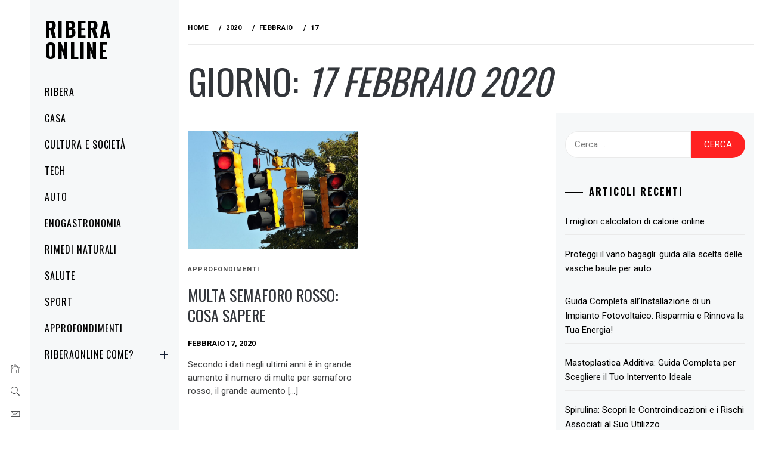

--- FILE ---
content_type: text/html; charset=UTF-8
request_url: https://www.riberaonline.it/2020/02/17/
body_size: 8153
content:
<!DOCTYPE html><html lang="it-IT"><head><meta charset="UTF-8"><meta name="viewport" content="width=device-width, initial-scale=1.0, maximum-scale=1.0, user-scalable=no" /><link rel="profile" href="http://gmpg.org/xfn/11"><meta name='robots' content='index, follow, max-image-preview:large, max-snippet:-1, max-video-preview:-1' /><link media="all" href="https://www.riberaonline.it/wp-content/cache/autoptimize/css/autoptimize_817903604370b3895734ed1ebdb5f3f9.css" rel="stylesheet"><title>Febbraio 17, 2020 - Ribera Online</title><link rel="canonical" href="https://www.riberaonline.it/2020/02/17/" /><meta property="og:locale" content="it_IT" /><meta property="og:type" content="website" /><meta property="og:title" content="Febbraio 17, 2020 - Ribera Online" /><meta property="og:url" content="https://www.riberaonline.it/2020/02/17/" /><meta property="og:site_name" content="Ribera Online" /><meta name="twitter:card" content="summary_large_image" /> <script type="application/ld+json" class="yoast-schema-graph">{"@context":"https://schema.org","@graph":[{"@type":"CollectionPage","@id":"https://www.riberaonline.it/2020/02/17/","url":"https://www.riberaonline.it/2020/02/17/","name":"Febbraio 17, 2020 - Ribera Online","isPartOf":{"@id":"https://www.riberaonline.it/#website"},"primaryImageOfPage":{"@id":"https://www.riberaonline.it/2020/02/17/#primaryimage"},"image":{"@id":"https://www.riberaonline.it/2020/02/17/#primaryimage"},"thumbnailUrl":"https://www.riberaonline.it/wp-content/uploads/2020/02/multa-semaforo-rosso-e1581946150866.jpg","breadcrumb":{"@id":"https://www.riberaonline.it/2020/02/17/#breadcrumb"},"inLanguage":"it-IT"},{"@type":"ImageObject","inLanguage":"it-IT","@id":"https://www.riberaonline.it/2020/02/17/#primaryimage","url":"https://www.riberaonline.it/wp-content/uploads/2020/02/multa-semaforo-rosso-e1581946150866.jpg","contentUrl":"https://www.riberaonline.it/wp-content/uploads/2020/02/multa-semaforo-rosso-e1581946150866.jpg","width":800,"height":553,"caption":"Multa semaforo rosso: cosa sapere"},{"@type":"BreadcrumbList","@id":"https://www.riberaonline.it/2020/02/17/#breadcrumb","itemListElement":[{"@type":"ListItem","position":1,"name":"Home","item":"https://www.riberaonline.it/"},{"@type":"ListItem","position":2,"name":"Archivi per Febbraio 17, 2020"}]},{"@type":"WebSite","@id":"https://www.riberaonline.it/#website","url":"https://www.riberaonline.it/","name":"Ribera Online","description":"","potentialAction":[{"@type":"SearchAction","target":{"@type":"EntryPoint","urlTemplate":"https://www.riberaonline.it/?s={search_term_string}"},"query-input":{"@type":"PropertyValueSpecification","valueRequired":true,"valueName":"search_term_string"}}],"inLanguage":"it-IT"}]}</script> <link rel='dns-prefetch' href='//www.riberaonline.it' /><link rel='dns-prefetch' href='//cdn.thememattic.com' /><link rel='dns-prefetch' href='//fonts.googleapis.com' /><link rel="alternate" type="application/rss+xml" title="Ribera Online &raquo; Feed" href="https://www.riberaonline.it/feed/" /><link rel="alternate" type="application/rss+xml" title="Ribera Online &raquo; Feed dei commenti" href="https://www.riberaonline.it/comments/feed/" /><link rel='stylesheet' id='minimal-grid-google-fonts-css' href='https://fonts.googleapis.com/css?family=Roboto:300,300i,400,400i,500,700|Oswald:400,300,700' type='text/css' media='all' /> <script type="text/javascript" src="https://www.riberaonline.it/wp-includes/js/jquery/jquery.min.js?ver=3.7.1" id="jquery-core-js"></script> <link rel="https://api.w.org/" href="https://www.riberaonline.it/wp-json/" /><link rel="EditURI" type="application/rsd+xml" title="RSD" href="https://www.riberaonline.it/xmlrpc.php?rsd" /><meta name="generator" content="WordPress 6.9" /></head><body class="archive date wp-theme-minimal-grid extended-menu hfeed thememattic-full-layout right-sidebar"><div class="preloader"><div class="loader-wrapper"><div id="loader"></div></div></div><aside id="thememattic-aside" class="aside-panel"><div class="menu-mobile"><div class="trigger-nav"><div class="trigger-icon nav-toogle menu-mobile-toogle"> <a class="trigger-icon" href="javascript:void(0)"> <span class="icon-bar top"></span> <span class="icon-bar middle"></span> <span class="icon-bar bottom"></span> </a></div></div><div class="trigger-nav-right"><ul class="nav-right-options"><li> <span class="icon-search"> <i class="thememattic-icon ion-ios-search"></i> </span></li><li> <a class="site-logo site-logo-mobile" href="https://www.riberaonline.it"> <i class="thememattic-icon ion-ios-home-outline"></i> </a></li></ul></div></div><div class="aside-menu"><div class="nav-panel"><div class="trigger-nav"><div class="trigger-icon trigger-icon-wraper nav-toogle nav-panel-toogle"> <a class="trigger-icon" href="javascript:void(0)"> <span class="icon-bar top"></span> <span class="icon-bar middle"></span> <span class="icon-bar bottom"></span> </a></div></div><div class="asidepanel-icon"><div class="asidepanel-icon__item"><div class="contact-icons"> <a class="" href="https://www.riberaonline.it"> <i class="thememattic-icon ion-ios-home-outline"></i> </a></div></div><div class="asidepanel-icon__item"><div class="contact-icons"> <span class="icon-search"> <i class="thememattic-icon ion-ios-search"></i> </span></div></div><div class="asidepanel-icon__item"><div class="contact-icons"> <a href="mailto:someone@example.com" target="_blank"> <span class="thememattic-icon ion-ios-email-outline"></span> </a></div></div></div></div><div class="menu-panel"><div class="menu-panel-wrapper"><div class="site-branding"><p class="site-title"><a href="https://www.riberaonline.it/"
 rel="home">Ribera Online</a></p></div><div class="thememattic-navigation"><nav id="site-navigation" class="main-navigation"> <span class="toggle-menu" aria-controls="primary-menu" aria-expanded="false"> <span class="screen-reader-text"> Primary Menu </span> <i class="ham"></i> </span><div class="menu-wrapper"><ul id="primary-menu" class="menu"><li id="menu-item-120" class="menu-item menu-item-type-post_type menu-item-object-page menu-item-120"><a href="https://www.riberaonline.it/chi-siamo/">Ribera</a></li><li id="menu-item-116" class="menu-item menu-item-type-taxonomy menu-item-object-category menu-item-116"><a href="https://www.riberaonline.it/category/casa/">Casa</a></li><li id="menu-item-104" class="menu-item menu-item-type-taxonomy menu-item-object-category menu-item-104"><a href="https://www.riberaonline.it/category/lifestyle/">Cultura e società</a></li><li id="menu-item-114" class="menu-item menu-item-type-taxonomy menu-item-object-category menu-item-114"><a href="https://www.riberaonline.it/category/tech/">Tech</a></li><li id="menu-item-365" class="menu-item menu-item-type-taxonomy menu-item-object-category menu-item-365"><a href="https://www.riberaonline.it/category/auto/">Auto</a></li><li id="menu-item-366" class="menu-item menu-item-type-taxonomy menu-item-object-category menu-item-366"><a href="https://www.riberaonline.it/category/enogastronomia/">Enogastronomia</a></li><li id="menu-item-367" class="menu-item menu-item-type-taxonomy menu-item-object-category menu-item-367"><a href="https://www.riberaonline.it/category/rimedi-naturali/">Rimedi Naturali</a></li><li id="menu-item-368" class="menu-item menu-item-type-taxonomy menu-item-object-category menu-item-368"><a href="https://www.riberaonline.it/category/salute/">Salute</a></li><li id="menu-item-369" class="menu-item menu-item-type-taxonomy menu-item-object-category menu-item-369"><a href="https://www.riberaonline.it/category/sport/">Sport</a></li><li id="menu-item-364" class="menu-item menu-item-type-taxonomy menu-item-object-category menu-item-364"><a href="https://www.riberaonline.it/category/approfondimenti/">Approfondimenti</a></li><li id="menu-item-37023" class="menu-item menu-item-type-post_type menu-item-object-page menu-item-has-children menu-item-37023"><a href="https://www.riberaonline.it/chi-siamo/">Riberaonline come?</a><ul class="sub-menu"><li id="menu-item-37022" class="menu-item menu-item-type-post_type menu-item-object-page menu-item-37022"><a href="https://www.riberaonline.it/come-contattarci/">Come contattarci</a></li><li id="menu-item-37021" class="menu-item menu-item-type-post_type menu-item-object-page menu-item-privacy-policy menu-item-37021"><a rel="privacy-policy" href="https://www.riberaonline.it/privacy-policy/">Informativa sulla Privacy &#038; Cookie Policy</a></li></ul></li></ul></div></nav></div></div></div></div></aside><div id="page" class="site"> <a class="skip-link screen-reader-text" href="#content">Skip to content</a><div class="popup-search"><div class="table-align"><div class="table-align-cell"><form role="search" method="get" class="search-form" action="https://www.riberaonline.it/"> <label> <span class="screen-reader-text">Ricerca per:</span> <input type="search" class="search-field" placeholder="Cerca &hellip;" value="" name="s" /> </label> <input type="submit" class="search-submit" value="Cerca" /></form></div></div><div class="close-popup"></div></div><div id="content" class="site-content"><header class="inner-banner"><div class="thememattic-breadcrumb"><div role="navigation" aria-label="Breadcrumbs" class="breadcrumb-trail breadcrumbs" itemprop="breadcrumb"><ul class="trail-items" itemscope itemtype="http://schema.org/BreadcrumbList"><meta name="numberOfItems" content="4" /><meta name="itemListOrder" content="Ascending" /><li itemprop="itemListElement" itemscope itemtype="http://schema.org/ListItem" class="trail-item trail-begin"><a href="https://www.riberaonline.it/" rel="home" itemprop="item"><span itemprop="name">Home</span></a><meta itemprop="position" content="1" /></li><li itemprop="itemListElement" itemscope itemtype="http://schema.org/ListItem" class="trail-item"><a href="https://www.riberaonline.it/2020/" itemprop="item"><span itemprop="name">2020</span></a><meta itemprop="position" content="2" /></li><li itemprop="itemListElement" itemscope itemtype="http://schema.org/ListItem" class="trail-item"><a href="https://www.riberaonline.it/2020/02/" itemprop="item"><span itemprop="name">Febbraio</span></a><meta itemprop="position" content="3" /></li><li itemprop="itemListElement" itemscope itemtype="http://schema.org/ListItem" class="trail-item trail-end"><a href="https://www.riberaonline.it/2020/02/17/" itemprop="item"><span itemprop="name">17</span></a><meta itemprop="position" content="4" /></li></ul></div></div><h1 class="entry-title">Giorno: <span>17 Febbraio 2020</span></h1></header><div class="content-inner-wrapper"><div id="primary" class="content-area"><main id="main" class="site-main"><div class="masonry-grid masonry-col"><article id="post-278" class="post-278 post type-post status-publish format-standard has-post-thumbnail hentry category-approfondimenti"><div class="tm-archive-wrapper"><div class="entry-content"><div class="post-thumb"><img width="800" height="553" src="https://www.riberaonline.it/wp-content/uploads/2020/02/multa-semaforo-rosso-e1581946150866.jpg" class="attachment-full size-full wp-post-image" alt="Multa semaforo rosso: cosa sapere" decoding="async" fetchpriority="high" /><div class="grid-item-overlay"> <a href="https://www.riberaonline.it/multa-semaforo-rosso-cosa-sapere/"><span></span></a></div></div><header class="entry-header"><div class='entry-meta-cat'><a href="https://www.riberaonline.it/category/approfondimenti/" rel="category tag">Approfondimenti</a></div><h2 class="entry-title"><a href="https://www.riberaonline.it/multa-semaforo-rosso-cosa-sapere/" rel="bookmark">Multa semaforo rosso: cosa sapere</a></h2></header> <span class="posted-on"><a href="https://www.riberaonline.it/2020/02/17/" rel="bookmark"><time class="entry-date published" datetime="2020-02-17T13:29:19+00:00">Febbraio 17, 2020</time><time class="updated" datetime="2020-09-02T11:51:13+00:00">Settembre 2, 2020</time></a></span><p>Secondo i dati negli ultimi anni è in grande aumento il numero di multe per semaforo rosso, il grande aumento [&hellip;]</p></div></div></article></div></main></div><aside id="secondary" class="widget-area"><div class="theiaStickySidebar"><div class="sidebar-bg"><div id="search-2" class="widget widget_search"><form role="search" method="get" class="search-form" action="https://www.riberaonline.it/"> <label> <span class="screen-reader-text">Ricerca per:</span> <input type="search" class="search-field" placeholder="Cerca &hellip;" value="" name="s" /> </label> <input type="submit" class="search-submit" value="Cerca" /></form></div><div id="recent-posts-2" class="widget widget_recent_entries"><h2 class="widget-title">Articoli recenti</h2><ul><li> <a href="https://www.riberaonline.it/i-migliori-calcolatori-di-calorie-online/">I migliori calcolatori di calorie online</a></li><li> <a href="https://www.riberaonline.it/proteggi-il-vano-bagagli-guida-alla-scelta-delle-vasche-baule-per-auto/">Proteggi il vano bagagli: guida alla scelta delle vasche baule per auto</a></li><li> <a href="https://www.riberaonline.it/guida-completa-allinstallazione-di-un-impianto-fotovoltaico-risparmia-e-rinnova-la-tua-energia/">Guida Completa all&#8217;Installazione di un Impianto Fotovoltaico: Risparmia e Rinnova la Tua Energia!</a></li><li> <a href="https://www.riberaonline.it/mastoplastica-additiva-guida-completa-per-scegliere-il-tuo-intervento-ideale/">Mastoplastica Additiva: Guida Completa per Scegliere il Tuo Intervento Ideale</a></li><li> <a href="https://www.riberaonline.it/spirulina-scopri-le-controindicazioni-e-i-rischi-associati-al-suo-utilizzo/">Spirulina: Scopri le Controindicazioni e i Rischi Associati al Suo Utilizzo</a></li></ul></div><div id="categories-2" class="widget widget_categories"><h2 class="widget-title">Categorie</h2><ul><li class="cat-item cat-item-1"><a href="https://www.riberaonline.it/category/approfondimenti/">Approfondimenti</a></li><li class="cat-item cat-item-21"><a href="https://www.riberaonline.it/category/auto/">Auto</a></li><li class="cat-item cat-item-4"><a href="https://www.riberaonline.it/category/casa/">Casa</a></li><li class="cat-item cat-item-17"><a href="https://www.riberaonline.it/category/enogastronomia/">Enogastronomia</a></li><li class="cat-item cat-item-9"><a href="https://www.riberaonline.it/category/lifestyle/">Lifestyle</a></li><li class="cat-item cat-item-16"><a href="https://www.riberaonline.it/category/rimedi-naturali/">Rimedi Naturali</a></li><li class="cat-item cat-item-19"><a href="https://www.riberaonline.it/category/salute/">Salute</a></li><li class="cat-item cat-item-18"><a href="https://www.riberaonline.it/category/sport/">Sport</a></li><li class="cat-item cat-item-3"><a href="https://www.riberaonline.it/category/tech/">Tech</a></li><li class="cat-item cat-item-23"><a href="https://www.riberaonline.it/category/uncategorized/">Uncategorized</a></li></ul></div></div></div></aside></div><footer id="colophon" class="site-footer"><div class="footer-widget-area"><div class="row row-collapse"><div class="col-md-4"><div id="nav_menu-2" class="widget widget_nav_menu"><div class="menu-top-menu-container"><ul id="menu-top-menu" class="menu"><li id="menu-item-123" class="menu-item menu-item-type-post_type menu-item-object-page menu-item-privacy-policy menu-item-123"><a rel="privacy-policy" href="https://www.riberaonline.it/privacy-policy/">Informativa sulla Privacy &#038; Cookie Policy</a></li></ul></div></div></div></div></div><div class="site-copyright"> <span>Copyright © All rights reserved. Questo blog non rappresenta una testata giornalistica in quanto viene aggiornato senza alcuna periodicitá. Non puó pertanto considerarsi un prodotto editoriale ai sensi della legge n.62 del 2001.</span> Theme: <a href="https://www.thememattic.com/theme/minimal-grid/" target = "_blank" rel="designer">Minimal Grid</a> by <a href="https://thememattic.com/" target = "_blank" rel="designer">Thememattic</a></div></footer></div></div> <a id="scroll-up" class="secondary-background"><i class="ion-ios-arrow-up"></i></a> <script type="speculationrules">{"prefetch":[{"source":"document","where":{"and":[{"href_matches":"/*"},{"not":{"href_matches":["/wp-*.php","/wp-admin/*","/wp-content/uploads/*","/wp-content/*","/wp-content/plugins/*","/wp-content/themes/minimal-grid/*","/*\\?(.+)"]}},{"not":{"selector_matches":"a[rel~=\"nofollow\"]"}},{"not":{"selector_matches":".no-prefetch, .no-prefetch a"}}]},"eagerness":"conservative"}]}</script> <script type="text/javascript" id="ez-toc-scroll-scriptjs-js-extra">var eztoc_smooth_local = {"scroll_offset":"30","add_request_uri":"","add_self_reference_link":""};
//# sourceURL=ez-toc-scroll-scriptjs-js-extra</script> <script type="text/javascript" id="ez-toc-js-js-extra">var ezTOC = {"smooth_scroll":"1","visibility_hide_by_default":"","scroll_offset":"30","fallbackIcon":"\u003Cspan class=\"\"\u003E\u003Cspan class=\"eztoc-hide\" style=\"display:none;\"\u003EToggle\u003C/span\u003E\u003Cspan class=\"ez-toc-icon-toggle-span\"\u003E\u003Csvg style=\"fill: #999;color:#999\" xmlns=\"http://www.w3.org/2000/svg\" class=\"list-377408\" width=\"20px\" height=\"20px\" viewBox=\"0 0 24 24\" fill=\"none\"\u003E\u003Cpath d=\"M6 6H4v2h2V6zm14 0H8v2h12V6zM4 11h2v2H4v-2zm16 0H8v2h12v-2zM4 16h2v2H4v-2zm16 0H8v2h12v-2z\" fill=\"currentColor\"\u003E\u003C/path\u003E\u003C/svg\u003E\u003Csvg style=\"fill: #999;color:#999\" class=\"arrow-unsorted-368013\" xmlns=\"http://www.w3.org/2000/svg\" width=\"10px\" height=\"10px\" viewBox=\"0 0 24 24\" version=\"1.2\" baseProfile=\"tiny\"\u003E\u003Cpath d=\"M18.2 9.3l-6.2-6.3-6.2 6.3c-.2.2-.3.4-.3.7s.1.5.3.7c.2.2.4.3.7.3h11c.3 0 .5-.1.7-.3.2-.2.3-.5.3-.7s-.1-.5-.3-.7zM5.8 14.7l6.2 6.3 6.2-6.3c.2-.2.3-.5.3-.7s-.1-.5-.3-.7c-.2-.2-.4-.3-.7-.3h-11c-.3 0-.5.1-.7.3-.2.2-.3.5-.3.7s.1.5.3.7z\"/\u003E\u003C/svg\u003E\u003C/span\u003E\u003C/span\u003E","chamomile_theme_is_on":""};
//# sourceURL=ez-toc-js-js-extra</script> <script type="text/javascript" defer="defer" src="//cdn.thememattic.com/?product=minimal_grid&amp;version=1766175827&amp;ver=6.9" id="minimal_grid-free-license-validation-js"></script> <script type="text/javascript" id="mediaelement-core-js-before">var mejsL10n = {"language":"it","strings":{"mejs.download-file":"Scarica il file","mejs.install-flash":"Stai usando un browser che non ha Flash player abilitato o installato. Attiva il tuo plugin Flash player o scarica l'ultima versione da https://get.adobe.com/flashplayer/","mejs.fullscreen":"Schermo intero","mejs.play":"Play","mejs.pause":"Pausa","mejs.time-slider":"Time Slider","mejs.time-help-text":"Usa i tasti freccia sinistra/destra per avanzare di un secondo, su/gi\u00f9 per avanzare di 10 secondi.","mejs.live-broadcast":"Diretta streaming","mejs.volume-help-text":"Usa i tasti freccia su/gi\u00f9 per aumentare o diminuire il volume.","mejs.unmute":"Togli il muto","mejs.mute":"Muto","mejs.volume-slider":"Cursore del volume","mejs.video-player":"Video Player","mejs.audio-player":"Audio Player","mejs.captions-subtitles":"Didascalie/Sottotitoli","mejs.captions-chapters":"Capitoli","mejs.none":"Nessuna","mejs.afrikaans":"Afrikaans","mejs.albanian":"Albanese","mejs.arabic":"Arabo","mejs.belarusian":"Bielorusso","mejs.bulgarian":"Bulgaro","mejs.catalan":"Catalano","mejs.chinese":"Cinese","mejs.chinese-simplified":"Cinese (semplificato)","mejs.chinese-traditional":"Cinese (tradizionale)","mejs.croatian":"Croato","mejs.czech":"Ceco","mejs.danish":"Danese","mejs.dutch":"Olandese","mejs.english":"Inglese","mejs.estonian":"Estone","mejs.filipino":"Filippino","mejs.finnish":"Finlandese","mejs.french":"Francese","mejs.galician":"Galician","mejs.german":"Tedesco","mejs.greek":"Greco","mejs.haitian-creole":"Haitian Creole","mejs.hebrew":"Ebraico","mejs.hindi":"Hindi","mejs.hungarian":"Ungherese","mejs.icelandic":"Icelandic","mejs.indonesian":"Indonesiano","mejs.irish":"Irish","mejs.italian":"Italiano","mejs.japanese":"Giapponese","mejs.korean":"Coreano","mejs.latvian":"Lettone","mejs.lithuanian":"Lituano","mejs.macedonian":"Macedone","mejs.malay":"Malese","mejs.maltese":"Maltese","mejs.norwegian":"Norvegese","mejs.persian":"Persiano","mejs.polish":"Polacco","mejs.portuguese":"Portoghese","mejs.romanian":"Romeno","mejs.russian":"Russo","mejs.serbian":"Serbo","mejs.slovak":"Slovak","mejs.slovenian":"Sloveno","mejs.spanish":"Spagnolo","mejs.swahili":"Swahili","mejs.swedish":"Svedese","mejs.tagalog":"Tagalog","mejs.thai":"Thailandese","mejs.turkish":"Turco","mejs.ukrainian":"Ucraino","mejs.vietnamese":"Vietnamita","mejs.welsh":"Gallese","mejs.yiddish":"Yiddish"}};
//# sourceURL=mediaelement-core-js-before</script> <script type="text/javascript" id="mediaelement-js-extra">var _wpmejsSettings = {"pluginPath":"/wp-includes/js/mediaelement/","classPrefix":"mejs-","stretching":"responsive","audioShortcodeLibrary":"mediaelement","videoShortcodeLibrary":"mediaelement"};
//# sourceURL=mediaelement-js-extra</script> <script type="text/javascript" id="script-js-extra">var minimalGridVal = {"enable_slider_nav":"","enable_slider_loop":"","masonry_animation":"default","relayout_masonry":"1","nonce":"bc2f80ae2b","ajaxurl":"https://www.riberaonline.it/wp-admin/admin-ajax.php","year":"2020","month":"2","day":"17"};
//# sourceURL=script-js-extra</script> <script id="wp-emoji-settings" type="application/json">{"baseUrl":"https://s.w.org/images/core/emoji/17.0.2/72x72/","ext":".png","svgUrl":"https://s.w.org/images/core/emoji/17.0.2/svg/","svgExt":".svg","source":{"concatemoji":"https://www.riberaonline.it/wp-includes/js/wp-emoji-release.min.js?ver=6.9"}}</script> <script type="module">/*! This file is auto-generated */
const a=JSON.parse(document.getElementById("wp-emoji-settings").textContent),o=(window._wpemojiSettings=a,"wpEmojiSettingsSupports"),s=["flag","emoji"];function i(e){try{var t={supportTests:e,timestamp:(new Date).valueOf()};sessionStorage.setItem(o,JSON.stringify(t))}catch(e){}}function c(e,t,n){e.clearRect(0,0,e.canvas.width,e.canvas.height),e.fillText(t,0,0);t=new Uint32Array(e.getImageData(0,0,e.canvas.width,e.canvas.height).data);e.clearRect(0,0,e.canvas.width,e.canvas.height),e.fillText(n,0,0);const a=new Uint32Array(e.getImageData(0,0,e.canvas.width,e.canvas.height).data);return t.every((e,t)=>e===a[t])}function p(e,t){e.clearRect(0,0,e.canvas.width,e.canvas.height),e.fillText(t,0,0);var n=e.getImageData(16,16,1,1);for(let e=0;e<n.data.length;e++)if(0!==n.data[e])return!1;return!0}function u(e,t,n,a){switch(t){case"flag":return n(e,"\ud83c\udff3\ufe0f\u200d\u26a7\ufe0f","\ud83c\udff3\ufe0f\u200b\u26a7\ufe0f")?!1:!n(e,"\ud83c\udde8\ud83c\uddf6","\ud83c\udde8\u200b\ud83c\uddf6")&&!n(e,"\ud83c\udff4\udb40\udc67\udb40\udc62\udb40\udc65\udb40\udc6e\udb40\udc67\udb40\udc7f","\ud83c\udff4\u200b\udb40\udc67\u200b\udb40\udc62\u200b\udb40\udc65\u200b\udb40\udc6e\u200b\udb40\udc67\u200b\udb40\udc7f");case"emoji":return!a(e,"\ud83e\u1fac8")}return!1}function f(e,t,n,a){let r;const o=(r="undefined"!=typeof WorkerGlobalScope&&self instanceof WorkerGlobalScope?new OffscreenCanvas(300,150):document.createElement("canvas")).getContext("2d",{willReadFrequently:!0}),s=(o.textBaseline="top",o.font="600 32px Arial",{});return e.forEach(e=>{s[e]=t(o,e,n,a)}),s}function r(e){var t=document.createElement("script");t.src=e,t.defer=!0,document.head.appendChild(t)}a.supports={everything:!0,everythingExceptFlag:!0},new Promise(t=>{let n=function(){try{var e=JSON.parse(sessionStorage.getItem(o));if("object"==typeof e&&"number"==typeof e.timestamp&&(new Date).valueOf()<e.timestamp+604800&&"object"==typeof e.supportTests)return e.supportTests}catch(e){}return null}();if(!n){if("undefined"!=typeof Worker&&"undefined"!=typeof OffscreenCanvas&&"undefined"!=typeof URL&&URL.createObjectURL&&"undefined"!=typeof Blob)try{var e="postMessage("+f.toString()+"("+[JSON.stringify(s),u.toString(),c.toString(),p.toString()].join(",")+"));",a=new Blob([e],{type:"text/javascript"});const r=new Worker(URL.createObjectURL(a),{name:"wpTestEmojiSupports"});return void(r.onmessage=e=>{i(n=e.data),r.terminate(),t(n)})}catch(e){}i(n=f(s,u,c,p))}t(n)}).then(e=>{for(const n in e)a.supports[n]=e[n],a.supports.everything=a.supports.everything&&a.supports[n],"flag"!==n&&(a.supports.everythingExceptFlag=a.supports.everythingExceptFlag&&a.supports[n]);var t;a.supports.everythingExceptFlag=a.supports.everythingExceptFlag&&!a.supports.flag,a.supports.everything||((t=a.source||{}).concatemoji?r(t.concatemoji):t.wpemoji&&t.twemoji&&(r(t.twemoji),r(t.wpemoji)))});
//# sourceURL=https://www.riberaonline.it/wp-includes/js/wp-emoji-loader.min.js</script> <script defer src="https://www.riberaonline.it/wp-content/cache/autoptimize/js/autoptimize_3b61aa33bdf6c79bffd75dba196b4646.js"></script></body></html>